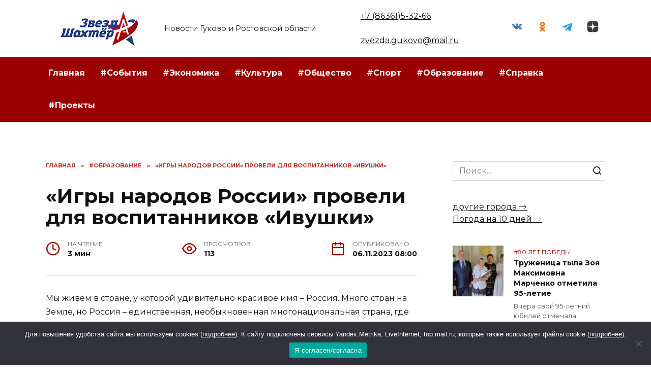

--- FILE ---
content_type: text/html; charset=UTF-8
request_url: https://zvezdagukovo.ru/igry-narodov-rossii-proveli-dlya-vospitannikov-ivushki/
body_size: 22792
content:
<!doctype html>
<html lang="ru-RU" prefix="og: https://ogp.me/ns#">
<head>
	<meta charset="UTF-8">
	<meta name="viewport" content="width=device-width, initial-scale=1">

	
<!-- SEO от Rank Math - https://rankmath.com/ -->
<title>«Игры народов России» провели для воспитанников «Ивушки» - Звезда Гуково</title>
<meta name="description" content="Мы живем в стране, у которой удивительно красивое имя – Россия. Много стран на Земле, но Россия – единственная, необыкновенная многонациональная страна, где"/>
<meta name="robots" content="follow, index, max-snippet:-1, max-video-preview:-1, max-image-preview:large"/>
<link rel="canonical" href="https://zvezdagukovo.ru/igry-narodov-rossii-proveli-dlya-vospitannikov-ivushki/" />
<meta property="og:locale" content="ru_RU" />
<meta property="og:type" content="article" />
<meta property="og:title" content="«Игры народов России» провели для воспитанников «Ивушки» - Звезда Гуково" />
<meta property="og:description" content="Мы живем в стране, у которой удивительно красивое имя – Россия. Много стран на Земле, но Россия – единственная, необыкновенная многонациональная страна, где" />
<meta property="og:url" content="https://zvezdagukovo.ru/igry-narodov-rossii-proveli-dlya-vospitannikov-ivushki/" />
<meta property="og:site_name" content="Звезда Гуково" />
<meta property="article:tag" content="#Гуково" />
<meta property="article:tag" content="#День народного единства" />
<meta property="article:tag" content="#ивушка" />
<meta property="article:tag" content="#новости Гуково" />
<meta property="article:tag" content="#новости Ростовская область" />
<meta property="article:tag" content="#Ростовская область" />
<meta property="article:section" content="#Образование" />
<meta property="og:image" content="https://zvezdagukovo.ru/wp-content/uploads/2023/11/1.jpg" />
<meta property="og:image:secure_url" content="https://zvezdagukovo.ru/wp-content/uploads/2023/11/1.jpg" />
<meta property="og:image:width" content="1024" />
<meta property="og:image:height" content="590" />
<meta property="og:image:alt" content="«Игры народов России» провели для воспитанников «Ивушки»" />
<meta property="og:image:type" content="image/jpeg" />
<meta property="article:published_time" content="2023-11-06T08:00:00+03:00" />
<meta name="twitter:card" content="summary_large_image" />
<meta name="twitter:title" content="«Игры народов России» провели для воспитанников «Ивушки» - Звезда Гуково" />
<meta name="twitter:description" content="Мы живем в стране, у которой удивительно красивое имя – Россия. Много стран на Земле, но Россия – единственная, необыкновенная многонациональная страна, где" />
<meta name="twitter:site" content="@admin" />
<meta name="twitter:creator" content="@admin" />
<meta name="twitter:image" content="https://zvezdagukovo.ru/wp-content/uploads/2023/11/1.jpg" />
<meta name="twitter:label1" content="Автор" />
<meta name="twitter:data1" content="Лилия Никитина" />
<meta name="twitter:label2" content="Время чтения" />
<meta name="twitter:data2" content="Меньше минуты" />
<script type="application/ld+json" class="rank-math-schema">{"@context":"https://schema.org","@graph":[{"@type":["Person","Organization"],"@id":"https://zvezdagukovo.ru/#person","name":"\u0417\u0432\u0435\u0437\u0434\u0430 \u0413\u0443\u043a\u043e\u0432\u043e","sameAs":["https://twitter.com/admin"]},{"@type":"WebSite","@id":"https://zvezdagukovo.ru/#website","url":"https://zvezdagukovo.ru","name":"\u0417\u0432\u0435\u0437\u0434\u0430 \u0413\u0443\u043a\u043e\u0432\u043e","publisher":{"@id":"https://zvezdagukovo.ru/#person"},"inLanguage":"ru-RU"},{"@type":"ImageObject","@id":"https://zvezdagukovo.ru/wp-content/uploads/2023/11/1.jpg","url":"https://zvezdagukovo.ru/wp-content/uploads/2023/11/1.jpg","width":"1024","height":"590","inLanguage":"ru-RU"},{"@type":"WebPage","@id":"https://zvezdagukovo.ru/igry-narodov-rossii-proveli-dlya-vospitannikov-ivushki/#webpage","url":"https://zvezdagukovo.ru/igry-narodov-rossii-proveli-dlya-vospitannikov-ivushki/","name":"\u00ab\u0418\u0433\u0440\u044b \u043d\u0430\u0440\u043e\u0434\u043e\u0432 \u0420\u043e\u0441\u0441\u0438\u0438\u00bb \u043f\u0440\u043e\u0432\u0435\u043b\u0438 \u0434\u043b\u044f \u0432\u043e\u0441\u043f\u0438\u0442\u0430\u043d\u043d\u0438\u043a\u043e\u0432 \u00ab\u0418\u0432\u0443\u0448\u043a\u0438\u00bb - \u0417\u0432\u0435\u0437\u0434\u0430 \u0413\u0443\u043a\u043e\u0432\u043e","datePublished":"2023-11-06T08:00:00+03:00","dateModified":"2023-11-06T08:00:00+03:00","isPartOf":{"@id":"https://zvezdagukovo.ru/#website"},"primaryImageOfPage":{"@id":"https://zvezdagukovo.ru/wp-content/uploads/2023/11/1.jpg"},"inLanguage":"ru-RU"},{"@type":"Person","@id":"https://zvezdagukovo.ru/author/liliya/","name":"\u041b\u0438\u043b\u0438\u044f \u041d\u0438\u043a\u0438\u0442\u0438\u043d\u0430","url":"https://zvezdagukovo.ru/author/liliya/","image":{"@type":"ImageObject","@id":"https://secure.gravatar.com/avatar/5173342713f631225cc21bfb57623729?s=96&amp;d=mm&amp;r=g","url":"https://secure.gravatar.com/avatar/5173342713f631225cc21bfb57623729?s=96&amp;d=mm&amp;r=g","caption":"\u041b\u0438\u043b\u0438\u044f \u041d\u0438\u043a\u0438\u0442\u0438\u043d\u0430","inLanguage":"ru-RU"}},{"@type":"BlogPosting","headline":"\u00ab\u0418\u0433\u0440\u044b \u043d\u0430\u0440\u043e\u0434\u043e\u0432 \u0420\u043e\u0441\u0441\u0438\u0438\u00bb \u043f\u0440\u043e\u0432\u0435\u043b\u0438 \u0434\u043b\u044f \u0432\u043e\u0441\u043f\u0438\u0442\u0430\u043d\u043d\u0438\u043a\u043e\u0432 \u00ab\u0418\u0432\u0443\u0448\u043a\u0438\u00bb - \u0417\u0432\u0435\u0437\u0434\u0430 \u0413\u0443\u043a\u043e\u0432\u043e","datePublished":"2023-11-06T08:00:00+03:00","dateModified":"2023-11-06T08:00:00+03:00","articleSection":"#\u041e\u0431\u0440\u0430\u0437\u043e\u0432\u0430\u043d\u0438\u0435","author":{"@id":"https://zvezdagukovo.ru/author/liliya/","name":"\u041b\u0438\u043b\u0438\u044f \u041d\u0438\u043a\u0438\u0442\u0438\u043d\u0430"},"publisher":{"@id":"https://zvezdagukovo.ru/#person"},"description":"\u041c\u044b \u0436\u0438\u0432\u0435\u043c \u0432 \u0441\u0442\u0440\u0430\u043d\u0435, \u0443 \u043a\u043e\u0442\u043e\u0440\u043e\u0439 \u0443\u0434\u0438\u0432\u0438\u0442\u0435\u043b\u044c\u043d\u043e \u043a\u0440\u0430\u0441\u0438\u0432\u043e\u0435 \u0438\u043c\u044f \u2013 \u0420\u043e\u0441\u0441\u0438\u044f. \u041c\u043d\u043e\u0433\u043e \u0441\u0442\u0440\u0430\u043d \u043d\u0430 \u0417\u0435\u043c\u043b\u0435, \u043d\u043e \u0420\u043e\u0441\u0441\u0438\u044f \u2013 \u0435\u0434\u0438\u043d\u0441\u0442\u0432\u0435\u043d\u043d\u0430\u044f, \u043d\u0435\u043e\u0431\u044b\u043a\u043d\u043e\u0432\u0435\u043d\u043d\u0430\u044f \u043c\u043d\u043e\u0433\u043e\u043d\u0430\u0446\u0438\u043e\u043d\u0430\u043b\u044c\u043d\u0430\u044f \u0441\u0442\u0440\u0430\u043d\u0430, \u0433\u0434\u0435","name":"\u00ab\u0418\u0433\u0440\u044b \u043d\u0430\u0440\u043e\u0434\u043e\u0432 \u0420\u043e\u0441\u0441\u0438\u0438\u00bb \u043f\u0440\u043e\u0432\u0435\u043b\u0438 \u0434\u043b\u044f \u0432\u043e\u0441\u043f\u0438\u0442\u0430\u043d\u043d\u0438\u043a\u043e\u0432 \u00ab\u0418\u0432\u0443\u0448\u043a\u0438\u00bb - \u0417\u0432\u0435\u0437\u0434\u0430 \u0413\u0443\u043a\u043e\u0432\u043e","@id":"https://zvezdagukovo.ru/igry-narodov-rossii-proveli-dlya-vospitannikov-ivushki/#richSnippet","isPartOf":{"@id":"https://zvezdagukovo.ru/igry-narodov-rossii-proveli-dlya-vospitannikov-ivushki/#webpage"},"image":{"@id":"https://zvezdagukovo.ru/wp-content/uploads/2023/11/1.jpg"},"inLanguage":"ru-RU","mainEntityOfPage":{"@id":"https://zvezdagukovo.ru/igry-narodov-rossii-proveli-dlya-vospitannikov-ivushki/#webpage"}}]}</script>
<!-- /Rank Math WordPress SEO плагин -->

<link rel='dns-prefetch' href='//fonts.googleapis.com' />
<link rel="alternate" type="application/rss+xml" title="Звезда Гуково &raquo; Лента комментариев к &laquo;«Игры народов России» провели для воспитанников «Ивушки»&raquo;" href="https://zvezdagukovo.ru/igry-narodov-rossii-proveli-dlya-vospitannikov-ivushki/feed/" />
<script type="text/javascript">
/* <![CDATA[ */
window._wpemojiSettings = {"baseUrl":"https:\/\/s.w.org\/images\/core\/emoji\/15.0.3\/72x72\/","ext":".png","svgUrl":"https:\/\/s.w.org\/images\/core\/emoji\/15.0.3\/svg\/","svgExt":".svg","source":{"concatemoji":"https:\/\/zvezdagukovo.ru\/wp-includes\/js\/wp-emoji-release.min.js?ver=6.6.4"}};
/*! This file is auto-generated */
!function(i,n){var o,s,e;function c(e){try{var t={supportTests:e,timestamp:(new Date).valueOf()};sessionStorage.setItem(o,JSON.stringify(t))}catch(e){}}function p(e,t,n){e.clearRect(0,0,e.canvas.width,e.canvas.height),e.fillText(t,0,0);var t=new Uint32Array(e.getImageData(0,0,e.canvas.width,e.canvas.height).data),r=(e.clearRect(0,0,e.canvas.width,e.canvas.height),e.fillText(n,0,0),new Uint32Array(e.getImageData(0,0,e.canvas.width,e.canvas.height).data));return t.every(function(e,t){return e===r[t]})}function u(e,t,n){switch(t){case"flag":return n(e,"\ud83c\udff3\ufe0f\u200d\u26a7\ufe0f","\ud83c\udff3\ufe0f\u200b\u26a7\ufe0f")?!1:!n(e,"\ud83c\uddfa\ud83c\uddf3","\ud83c\uddfa\u200b\ud83c\uddf3")&&!n(e,"\ud83c\udff4\udb40\udc67\udb40\udc62\udb40\udc65\udb40\udc6e\udb40\udc67\udb40\udc7f","\ud83c\udff4\u200b\udb40\udc67\u200b\udb40\udc62\u200b\udb40\udc65\u200b\udb40\udc6e\u200b\udb40\udc67\u200b\udb40\udc7f");case"emoji":return!n(e,"\ud83d\udc26\u200d\u2b1b","\ud83d\udc26\u200b\u2b1b")}return!1}function f(e,t,n){var r="undefined"!=typeof WorkerGlobalScope&&self instanceof WorkerGlobalScope?new OffscreenCanvas(300,150):i.createElement("canvas"),a=r.getContext("2d",{willReadFrequently:!0}),o=(a.textBaseline="top",a.font="600 32px Arial",{});return e.forEach(function(e){o[e]=t(a,e,n)}),o}function t(e){var t=i.createElement("script");t.src=e,t.defer=!0,i.head.appendChild(t)}"undefined"!=typeof Promise&&(o="wpEmojiSettingsSupports",s=["flag","emoji"],n.supports={everything:!0,everythingExceptFlag:!0},e=new Promise(function(e){i.addEventListener("DOMContentLoaded",e,{once:!0})}),new Promise(function(t){var n=function(){try{var e=JSON.parse(sessionStorage.getItem(o));if("object"==typeof e&&"number"==typeof e.timestamp&&(new Date).valueOf()<e.timestamp+604800&&"object"==typeof e.supportTests)return e.supportTests}catch(e){}return null}();if(!n){if("undefined"!=typeof Worker&&"undefined"!=typeof OffscreenCanvas&&"undefined"!=typeof URL&&URL.createObjectURL&&"undefined"!=typeof Blob)try{var e="postMessage("+f.toString()+"("+[JSON.stringify(s),u.toString(),p.toString()].join(",")+"));",r=new Blob([e],{type:"text/javascript"}),a=new Worker(URL.createObjectURL(r),{name:"wpTestEmojiSupports"});return void(a.onmessage=function(e){c(n=e.data),a.terminate(),t(n)})}catch(e){}c(n=f(s,u,p))}t(n)}).then(function(e){for(var t in e)n.supports[t]=e[t],n.supports.everything=n.supports.everything&&n.supports[t],"flag"!==t&&(n.supports.everythingExceptFlag=n.supports.everythingExceptFlag&&n.supports[t]);n.supports.everythingExceptFlag=n.supports.everythingExceptFlag&&!n.supports.flag,n.DOMReady=!1,n.readyCallback=function(){n.DOMReady=!0}}).then(function(){return e}).then(function(){var e;n.supports.everything||(n.readyCallback(),(e=n.source||{}).concatemoji?t(e.concatemoji):e.wpemoji&&e.twemoji&&(t(e.twemoji),t(e.wpemoji)))}))}((window,document),window._wpemojiSettings);
/* ]]> */
</script>
<style id='wp-emoji-styles-inline-css' type='text/css'>

	img.wp-smiley, img.emoji {
		display: inline !important;
		border: none !important;
		box-shadow: none !important;
		height: 1em !important;
		width: 1em !important;
		margin: 0 0.07em !important;
		vertical-align: -0.1em !important;
		background: none !important;
		padding: 0 !important;
	}
</style>
<link rel='stylesheet' id='wp-block-library-css' href='https://zvezdagukovo.ru/wp-includes/css/dist/block-library/style.min.css?ver=6.6.4'  media='all' />
<style id='wp-block-library-theme-inline-css' type='text/css'>
.wp-block-audio :where(figcaption){color:#555;font-size:13px;text-align:center}.is-dark-theme .wp-block-audio :where(figcaption){color:#ffffffa6}.wp-block-audio{margin:0 0 1em}.wp-block-code{border:1px solid #ccc;border-radius:4px;font-family:Menlo,Consolas,monaco,monospace;padding:.8em 1em}.wp-block-embed :where(figcaption){color:#555;font-size:13px;text-align:center}.is-dark-theme .wp-block-embed :where(figcaption){color:#ffffffa6}.wp-block-embed{margin:0 0 1em}.blocks-gallery-caption{color:#555;font-size:13px;text-align:center}.is-dark-theme .blocks-gallery-caption{color:#ffffffa6}:root :where(.wp-block-image figcaption){color:#555;font-size:13px;text-align:center}.is-dark-theme :root :where(.wp-block-image figcaption){color:#ffffffa6}.wp-block-image{margin:0 0 1em}.wp-block-pullquote{border-bottom:4px solid;border-top:4px solid;color:currentColor;margin-bottom:1.75em}.wp-block-pullquote cite,.wp-block-pullquote footer,.wp-block-pullquote__citation{color:currentColor;font-size:.8125em;font-style:normal;text-transform:uppercase}.wp-block-quote{border-left:.25em solid;margin:0 0 1.75em;padding-left:1em}.wp-block-quote cite,.wp-block-quote footer{color:currentColor;font-size:.8125em;font-style:normal;position:relative}.wp-block-quote.has-text-align-right{border-left:none;border-right:.25em solid;padding-left:0;padding-right:1em}.wp-block-quote.has-text-align-center{border:none;padding-left:0}.wp-block-quote.is-large,.wp-block-quote.is-style-large,.wp-block-quote.is-style-plain{border:none}.wp-block-search .wp-block-search__label{font-weight:700}.wp-block-search__button{border:1px solid #ccc;padding:.375em .625em}:where(.wp-block-group.has-background){padding:1.25em 2.375em}.wp-block-separator.has-css-opacity{opacity:.4}.wp-block-separator{border:none;border-bottom:2px solid;margin-left:auto;margin-right:auto}.wp-block-separator.has-alpha-channel-opacity{opacity:1}.wp-block-separator:not(.is-style-wide):not(.is-style-dots){width:100px}.wp-block-separator.has-background:not(.is-style-dots){border-bottom:none;height:1px}.wp-block-separator.has-background:not(.is-style-wide):not(.is-style-dots){height:2px}.wp-block-table{margin:0 0 1em}.wp-block-table td,.wp-block-table th{word-break:normal}.wp-block-table :where(figcaption){color:#555;font-size:13px;text-align:center}.is-dark-theme .wp-block-table :where(figcaption){color:#ffffffa6}.wp-block-video :where(figcaption){color:#555;font-size:13px;text-align:center}.is-dark-theme .wp-block-video :where(figcaption){color:#ffffffa6}.wp-block-video{margin:0 0 1em}:root :where(.wp-block-template-part.has-background){margin-bottom:0;margin-top:0;padding:1.25em 2.375em}
</style>
<style id='rank-math-toc-block-style-inline-css' type='text/css'>
.wp-block-rank-math-toc-block nav ol{counter-reset:item}.wp-block-rank-math-toc-block nav ol li{display:block}.wp-block-rank-math-toc-block nav ol li:before{content:counters(item, ".") ". ";counter-increment:item}

</style>
<style id='classic-theme-styles-inline-css' type='text/css'>
/*! This file is auto-generated */
.wp-block-button__link{color:#fff;background-color:#32373c;border-radius:9999px;box-shadow:none;text-decoration:none;padding:calc(.667em + 2px) calc(1.333em + 2px);font-size:1.125em}.wp-block-file__button{background:#32373c;color:#fff;text-decoration:none}
</style>
<style id='global-styles-inline-css' type='text/css'>
:root{--wp--preset--aspect-ratio--square: 1;--wp--preset--aspect-ratio--4-3: 4/3;--wp--preset--aspect-ratio--3-4: 3/4;--wp--preset--aspect-ratio--3-2: 3/2;--wp--preset--aspect-ratio--2-3: 2/3;--wp--preset--aspect-ratio--16-9: 16/9;--wp--preset--aspect-ratio--9-16: 9/16;--wp--preset--color--black: #000000;--wp--preset--color--cyan-bluish-gray: #abb8c3;--wp--preset--color--white: #ffffff;--wp--preset--color--pale-pink: #f78da7;--wp--preset--color--vivid-red: #cf2e2e;--wp--preset--color--luminous-vivid-orange: #ff6900;--wp--preset--color--luminous-vivid-amber: #fcb900;--wp--preset--color--light-green-cyan: #7bdcb5;--wp--preset--color--vivid-green-cyan: #00d084;--wp--preset--color--pale-cyan-blue: #8ed1fc;--wp--preset--color--vivid-cyan-blue: #0693e3;--wp--preset--color--vivid-purple: #9b51e0;--wp--preset--gradient--vivid-cyan-blue-to-vivid-purple: linear-gradient(135deg,rgba(6,147,227,1) 0%,rgb(155,81,224) 100%);--wp--preset--gradient--light-green-cyan-to-vivid-green-cyan: linear-gradient(135deg,rgb(122,220,180) 0%,rgb(0,208,130) 100%);--wp--preset--gradient--luminous-vivid-amber-to-luminous-vivid-orange: linear-gradient(135deg,rgba(252,185,0,1) 0%,rgba(255,105,0,1) 100%);--wp--preset--gradient--luminous-vivid-orange-to-vivid-red: linear-gradient(135deg,rgba(255,105,0,1) 0%,rgb(207,46,46) 100%);--wp--preset--gradient--very-light-gray-to-cyan-bluish-gray: linear-gradient(135deg,rgb(238,238,238) 0%,rgb(169,184,195) 100%);--wp--preset--gradient--cool-to-warm-spectrum: linear-gradient(135deg,rgb(74,234,220) 0%,rgb(151,120,209) 20%,rgb(207,42,186) 40%,rgb(238,44,130) 60%,rgb(251,105,98) 80%,rgb(254,248,76) 100%);--wp--preset--gradient--blush-light-purple: linear-gradient(135deg,rgb(255,206,236) 0%,rgb(152,150,240) 100%);--wp--preset--gradient--blush-bordeaux: linear-gradient(135deg,rgb(254,205,165) 0%,rgb(254,45,45) 50%,rgb(107,0,62) 100%);--wp--preset--gradient--luminous-dusk: linear-gradient(135deg,rgb(255,203,112) 0%,rgb(199,81,192) 50%,rgb(65,88,208) 100%);--wp--preset--gradient--pale-ocean: linear-gradient(135deg,rgb(255,245,203) 0%,rgb(182,227,212) 50%,rgb(51,167,181) 100%);--wp--preset--gradient--electric-grass: linear-gradient(135deg,rgb(202,248,128) 0%,rgb(113,206,126) 100%);--wp--preset--gradient--midnight: linear-gradient(135deg,rgb(2,3,129) 0%,rgb(40,116,252) 100%);--wp--preset--font-size--small: 19.5px;--wp--preset--font-size--medium: 20px;--wp--preset--font-size--large: 36.5px;--wp--preset--font-size--x-large: 42px;--wp--preset--font-size--normal: 22px;--wp--preset--font-size--huge: 49.5px;--wp--preset--spacing--20: 0.44rem;--wp--preset--spacing--30: 0.67rem;--wp--preset--spacing--40: 1rem;--wp--preset--spacing--50: 1.5rem;--wp--preset--spacing--60: 2.25rem;--wp--preset--spacing--70: 3.38rem;--wp--preset--spacing--80: 5.06rem;--wp--preset--shadow--natural: 6px 6px 9px rgba(0, 0, 0, 0.2);--wp--preset--shadow--deep: 12px 12px 50px rgba(0, 0, 0, 0.4);--wp--preset--shadow--sharp: 6px 6px 0px rgba(0, 0, 0, 0.2);--wp--preset--shadow--outlined: 6px 6px 0px -3px rgba(255, 255, 255, 1), 6px 6px rgba(0, 0, 0, 1);--wp--preset--shadow--crisp: 6px 6px 0px rgba(0, 0, 0, 1);}:where(.is-layout-flex){gap: 0.5em;}:where(.is-layout-grid){gap: 0.5em;}body .is-layout-flex{display: flex;}.is-layout-flex{flex-wrap: wrap;align-items: center;}.is-layout-flex > :is(*, div){margin: 0;}body .is-layout-grid{display: grid;}.is-layout-grid > :is(*, div){margin: 0;}:where(.wp-block-columns.is-layout-flex){gap: 2em;}:where(.wp-block-columns.is-layout-grid){gap: 2em;}:where(.wp-block-post-template.is-layout-flex){gap: 1.25em;}:where(.wp-block-post-template.is-layout-grid){gap: 1.25em;}.has-black-color{color: var(--wp--preset--color--black) !important;}.has-cyan-bluish-gray-color{color: var(--wp--preset--color--cyan-bluish-gray) !important;}.has-white-color{color: var(--wp--preset--color--white) !important;}.has-pale-pink-color{color: var(--wp--preset--color--pale-pink) !important;}.has-vivid-red-color{color: var(--wp--preset--color--vivid-red) !important;}.has-luminous-vivid-orange-color{color: var(--wp--preset--color--luminous-vivid-orange) !important;}.has-luminous-vivid-amber-color{color: var(--wp--preset--color--luminous-vivid-amber) !important;}.has-light-green-cyan-color{color: var(--wp--preset--color--light-green-cyan) !important;}.has-vivid-green-cyan-color{color: var(--wp--preset--color--vivid-green-cyan) !important;}.has-pale-cyan-blue-color{color: var(--wp--preset--color--pale-cyan-blue) !important;}.has-vivid-cyan-blue-color{color: var(--wp--preset--color--vivid-cyan-blue) !important;}.has-vivid-purple-color{color: var(--wp--preset--color--vivid-purple) !important;}.has-black-background-color{background-color: var(--wp--preset--color--black) !important;}.has-cyan-bluish-gray-background-color{background-color: var(--wp--preset--color--cyan-bluish-gray) !important;}.has-white-background-color{background-color: var(--wp--preset--color--white) !important;}.has-pale-pink-background-color{background-color: var(--wp--preset--color--pale-pink) !important;}.has-vivid-red-background-color{background-color: var(--wp--preset--color--vivid-red) !important;}.has-luminous-vivid-orange-background-color{background-color: var(--wp--preset--color--luminous-vivid-orange) !important;}.has-luminous-vivid-amber-background-color{background-color: var(--wp--preset--color--luminous-vivid-amber) !important;}.has-light-green-cyan-background-color{background-color: var(--wp--preset--color--light-green-cyan) !important;}.has-vivid-green-cyan-background-color{background-color: var(--wp--preset--color--vivid-green-cyan) !important;}.has-pale-cyan-blue-background-color{background-color: var(--wp--preset--color--pale-cyan-blue) !important;}.has-vivid-cyan-blue-background-color{background-color: var(--wp--preset--color--vivid-cyan-blue) !important;}.has-vivid-purple-background-color{background-color: var(--wp--preset--color--vivid-purple) !important;}.has-black-border-color{border-color: var(--wp--preset--color--black) !important;}.has-cyan-bluish-gray-border-color{border-color: var(--wp--preset--color--cyan-bluish-gray) !important;}.has-white-border-color{border-color: var(--wp--preset--color--white) !important;}.has-pale-pink-border-color{border-color: var(--wp--preset--color--pale-pink) !important;}.has-vivid-red-border-color{border-color: var(--wp--preset--color--vivid-red) !important;}.has-luminous-vivid-orange-border-color{border-color: var(--wp--preset--color--luminous-vivid-orange) !important;}.has-luminous-vivid-amber-border-color{border-color: var(--wp--preset--color--luminous-vivid-amber) !important;}.has-light-green-cyan-border-color{border-color: var(--wp--preset--color--light-green-cyan) !important;}.has-vivid-green-cyan-border-color{border-color: var(--wp--preset--color--vivid-green-cyan) !important;}.has-pale-cyan-blue-border-color{border-color: var(--wp--preset--color--pale-cyan-blue) !important;}.has-vivid-cyan-blue-border-color{border-color: var(--wp--preset--color--vivid-cyan-blue) !important;}.has-vivid-purple-border-color{border-color: var(--wp--preset--color--vivid-purple) !important;}.has-vivid-cyan-blue-to-vivid-purple-gradient-background{background: var(--wp--preset--gradient--vivid-cyan-blue-to-vivid-purple) !important;}.has-light-green-cyan-to-vivid-green-cyan-gradient-background{background: var(--wp--preset--gradient--light-green-cyan-to-vivid-green-cyan) !important;}.has-luminous-vivid-amber-to-luminous-vivid-orange-gradient-background{background: var(--wp--preset--gradient--luminous-vivid-amber-to-luminous-vivid-orange) !important;}.has-luminous-vivid-orange-to-vivid-red-gradient-background{background: var(--wp--preset--gradient--luminous-vivid-orange-to-vivid-red) !important;}.has-very-light-gray-to-cyan-bluish-gray-gradient-background{background: var(--wp--preset--gradient--very-light-gray-to-cyan-bluish-gray) !important;}.has-cool-to-warm-spectrum-gradient-background{background: var(--wp--preset--gradient--cool-to-warm-spectrum) !important;}.has-blush-light-purple-gradient-background{background: var(--wp--preset--gradient--blush-light-purple) !important;}.has-blush-bordeaux-gradient-background{background: var(--wp--preset--gradient--blush-bordeaux) !important;}.has-luminous-dusk-gradient-background{background: var(--wp--preset--gradient--luminous-dusk) !important;}.has-pale-ocean-gradient-background{background: var(--wp--preset--gradient--pale-ocean) !important;}.has-electric-grass-gradient-background{background: var(--wp--preset--gradient--electric-grass) !important;}.has-midnight-gradient-background{background: var(--wp--preset--gradient--midnight) !important;}.has-small-font-size{font-size: var(--wp--preset--font-size--small) !important;}.has-medium-font-size{font-size: var(--wp--preset--font-size--medium) !important;}.has-large-font-size{font-size: var(--wp--preset--font-size--large) !important;}.has-x-large-font-size{font-size: var(--wp--preset--font-size--x-large) !important;}
:where(.wp-block-post-template.is-layout-flex){gap: 1.25em;}:where(.wp-block-post-template.is-layout-grid){gap: 1.25em;}
:where(.wp-block-columns.is-layout-flex){gap: 2em;}:where(.wp-block-columns.is-layout-grid){gap: 2em;}
:root :where(.wp-block-pullquote){font-size: 1.5em;line-height: 1.6;}
</style>
<link rel='stylesheet' id='cookie-notice-front-css' href='https://zvezdagukovo.ru/wp-content/plugins/cookie-notice/css/front.min.css?ver=2.5.5'  media='all' />
<link rel='stylesheet' id='google-fonts-css' href='https://fonts.googleapis.com/css?family=Montserrat%3A400%2C400i%2C700&#038;subset=cyrillic&#038;display=swap&#038;ver=6.6.4'  media='all' />
<link rel='stylesheet' id='reboot-style-css' href='https://zvezdagukovo.ru/wp-content/themes/reboot/assets/css/style.min.css?ver=1.4.9'  media='all' />
<link rel='stylesheet' id='reboot-style-child-css' href='https://zvezdagukovo.ru/wp-content/themes/reboot_child/style.css?ver=6.6.4'  media='all' />
<script type="text/javascript" id="cookie-notice-front-js-before">
/* <![CDATA[ */
var cnArgs = {"ajaxUrl":"https:\/\/zvezdagukovo.ru\/wp-admin\/admin-ajax.php","nonce":"8e0534f077","hideEffect":"fade","position":"bottom","onScroll":false,"onScrollOffset":100,"onClick":false,"cookieName":"cookie_notice_accepted","cookieTime":2592000,"cookieTimeRejected":2592000,"globalCookie":false,"redirection":false,"cache":true,"revokeCookies":false,"revokeCookiesOpt":"automatic"};
/* ]]> */
</script>
<script type="text/javascript" src="https://zvezdagukovo.ru/wp-content/plugins/cookie-notice/js/front.min.js?ver=2.5.5" id="cookie-notice-front-js"></script>
<script type="text/javascript" src="https://zvezdagukovo.ru/wp-includes/js/jquery/jquery.min.js?ver=3.7.1" id="jquery-core-js"></script>
<script type="text/javascript" src="https://zvezdagukovo.ru/wp-includes/js/jquery/jquery-migrate.min.js?ver=3.4.1" id="jquery-migrate-js"></script>
<link rel="https://api.w.org/" href="https://zvezdagukovo.ru/wp-json/" /><link rel="alternate" title="JSON" type="application/json" href="https://zvezdagukovo.ru/wp-json/wp/v2/posts/108446" /><link rel="EditURI" type="application/rsd+xml" title="RSD" href="https://zvezdagukovo.ru/xmlrpc.php?rsd" />
<meta name="generator" content="WordPress 6.6.4" />
<link rel='shortlink' href='https://zvezdagukovo.ru/?p=108446' />
<link rel="alternate" title="oEmbed (JSON)" type="application/json+oembed" href="https://zvezdagukovo.ru/wp-json/oembed/1.0/embed?url=https%3A%2F%2Fzvezdagukovo.ru%2Figry-narodov-rossii-proveli-dlya-vospitannikov-ivushki%2F" />
<link rel="alternate" title="oEmbed (XML)" type="text/xml+oembed" href="https://zvezdagukovo.ru/wp-json/oembed/1.0/embed?url=https%3A%2F%2Fzvezdagukovo.ru%2Figry-narodov-rossii-proveli-dlya-vospitannikov-ivushki%2F&#038;format=xml" />
<link rel="preload" href="https://zvezdagukovo.ru/wp-content/themes/reboot/assets/fonts/wpshop-core.ttf" as="font" crossorigin><link rel="preload" href="https://zvezdagukovo.ru/wp-content/uploads/2023/11/1.jpg" as="image" crossorigin>
    <style>.scrolltop:before{color:#0b2967}::selection, .card-slider__category, .card-slider-container .swiper-pagination-bullet-active, .post-card--grid .post-card__thumbnail:before, .post-card:not(.post-card--small) .post-card__thumbnail a:before, .post-card:not(.post-card--small) .post-card__category,  .post-box--high .post-box__category span, .post-box--wide .post-box__category span, .page-separator, .pagination .nav-links .page-numbers:not(.dots):not(.current):before, .btn, .btn-primary:hover, .btn-primary:not(:disabled):not(.disabled).active, .btn-primary:not(:disabled):not(.disabled):active, .show>.btn-primary.dropdown-toggle, .comment-respond .form-submit input, .page-links__item{background-color:#9b0000}.entry-image--big .entry-image__body .post-card__category a, .home-text ul:not([class])>li:before, .page-content ul:not([class])>li:before, .taxonomy-description ul:not([class])>li:before, .widget-area .widget_categories ul.menu li a:before, .widget-area .widget_categories ul.menu li span:before, .widget-area .widget_categories>ul li a:before, .widget-area .widget_categories>ul li span:before, .widget-area .widget_nav_menu ul.menu li a:before, .widget-area .widget_nav_menu ul.menu li span:before, .widget-area .widget_nav_menu>ul li a:before, .widget-area .widget_nav_menu>ul li span:before, .page-links .page-numbers:not(.dots):not(.current):before, .page-links .post-page-numbers:not(.dots):not(.current):before, .pagination .nav-links .page-numbers:not(.dots):not(.current):before, .pagination .nav-links .post-page-numbers:not(.dots):not(.current):before, .entry-image--full .entry-image__body .post-card__category a, .entry-image--fullscreen .entry-image__body .post-card__category a, .entry-image--wide .entry-image__body .post-card__category a{background-color:#9b0000}.comment-respond input:focus, select:focus, textarea:focus, .post-card--grid.post-card--thumbnail-no, .post-card--standard:after, .post-card--related.post-card--thumbnail-no:hover, .spoiler-box, .btn-primary, .btn-primary:hover, .btn-primary:not(:disabled):not(.disabled).active, .btn-primary:not(:disabled):not(.disabled):active, .show>.btn-primary.dropdown-toggle, .inp:focus, .entry-tag:focus, .entry-tag:hover, .search-screen .search-form .search-field:focus, .entry-content ul:not([class])>li:before, .text-content ul:not([class])>li:before, .page-content ul:not([class])>li:before, .taxonomy-description ul:not([class])>li:before, .entry-content blockquote,
        .input:focus, input[type=color]:focus, input[type=date]:focus, input[type=datetime-local]:focus, input[type=datetime]:focus, input[type=email]:focus, input[type=month]:focus, input[type=number]:focus, input[type=password]:focus, input[type=range]:focus, input[type=search]:focus, input[type=tel]:focus, input[type=text]:focus, input[type=time]:focus, input[type=url]:focus, input[type=week]:focus, select:focus, textarea:focus{border-color:#9b0000 !important}.post-card--small .post-card__category, .post-card__author:before, .post-card__comments:before, .post-card__date:before, .post-card__like:before, .post-card__views:before, .entry-author:before, .entry-date:before, .entry-time:before, .entry-views:before, .entry-content ol:not([class])>li:before, .text-content ol:not([class])>li:before, .entry-content blockquote:before, .spoiler-box__title:after, .search-icon:hover:before, .search-form .search-submit:hover:before, .star-rating-item.hover,
        .comment-list .bypostauthor>.comment-body .comment-author:after,
        .breadcrumb a, .breadcrumb span,
        .search-screen .search-form .search-submit:before, 
        .star-rating--score-1:not(.hover) .star-rating-item:nth-child(1),
        .star-rating--score-2:not(.hover) .star-rating-item:nth-child(1), .star-rating--score-2:not(.hover) .star-rating-item:nth-child(2),
        .star-rating--score-3:not(.hover) .star-rating-item:nth-child(1), .star-rating--score-3:not(.hover) .star-rating-item:nth-child(2), .star-rating--score-3:not(.hover) .star-rating-item:nth-child(3),
        .star-rating--score-4:not(.hover) .star-rating-item:nth-child(1), .star-rating--score-4:not(.hover) .star-rating-item:nth-child(2), .star-rating--score-4:not(.hover) .star-rating-item:nth-child(3), .star-rating--score-4:not(.hover) .star-rating-item:nth-child(4),
        .star-rating--score-5:not(.hover) .star-rating-item:nth-child(1), .star-rating--score-5:not(.hover) .star-rating-item:nth-child(2), .star-rating--score-5:not(.hover) .star-rating-item:nth-child(3), .star-rating--score-5:not(.hover) .star-rating-item:nth-child(4), .star-rating--score-5:not(.hover) .star-rating-item:nth-child(5){color:#9b0000}a:hover, a:focus, a:active, .spanlink:hover, .entry-content a:not(.wp-block-button__link):hover, .entry-content a:not(.wp-block-button__link):focus, .entry-content a:not(.wp-block-button__link):active, .top-menu ul li>span:hover, .main-navigation ul li a:hover, .main-navigation ul li span:hover, .footer-navigation ul li a:hover, .footer-navigation ul li span:hover, .comment-reply-link:hover, .pseudo-link:hover, .child-categories ul li a:hover{color:#8e8993}.top-menu>ul>li>a:before, .top-menu>ul>li>span:before{background:#8e8993}.child-categories ul li a:hover, .post-box--no-thumb a:hover{border-color:#8e8993}.post-box--card:hover{box-shadow: inset 0 0 0 1px #8e8993}.post-box--card:hover{-webkit-box-shadow: inset 0 0 0 1px #8e8993}.main-navigation, .footer-navigation, .footer-navigation .removed-link, .main-navigation .removed-link, .main-navigation ul li>a, .footer-navigation ul li>a{color:#ffffff}.main-navigation, .main-navigation ul li .sub-menu li, .main-navigation ul li.menu-item-has-children:before, .footer-navigation, .footer-navigation ul li .sub-menu li, .footer-navigation ul li.menu-item-has-children:before{background-color:#9b0000}</style>
<link rel="icon" href="https://zvezdagukovo.ru/wp-content/uploads/2024/05/zvezda-shahfftjora-2.jpg" sizes="32x32" />
<link rel="icon" href="https://zvezdagukovo.ru/wp-content/uploads/2024/05/zvezda-shahfftjora-2.jpg" sizes="192x192" />
<link rel="apple-touch-icon" href="https://zvezdagukovo.ru/wp-content/uploads/2024/05/zvezda-shahfftjora-2.jpg" />
<meta name="msapplication-TileImage" content="https://zvezdagukovo.ru/wp-content/uploads/2024/05/zvezda-shahfftjora-2.jpg" />
    <meta name="yandex-verification" content="23a02c76b3d6df86" />
<meta name="google-site-verification" content="KVsW5UgbV_lEMKpHB_mTfDBntgpE6nD_JNw9KhbX8sE" />

<!--LiveInternet counter--><script>
new Image().src = "https://counter.yadro.ru/hit?r"+
escape(document.referrer)+((typeof(screen)=="undefined")?"":
";s"+screen.width+"*"+screen.height+"*"+(screen.colorDepth?
screen.colorDepth:screen.pixelDepth))+";u"+escape(document.URL)+
";h"+escape(document.title.substring(0,150))+
";"+Math.random();</script><!--/LiveInternet-->

<!--В <head> сайта один раз добавьте код загрузчика-->
<script>window.yaContextCb = window.yaContextCb || []</script>
<script src="https://yandex.ru/ads/system/context.js" async></script>

<meta name="zen-verification" content="nOxWO4LNCqr9IFXPGlZfDOlhD5bk07n4SdiqE1W1UuvUgkvAUUhRZiOcyqUMes2y" /></head>

<body class="post-template-default single single-post postid-108446 single-format-standard wp-embed-responsive cookies-not-set sidebar-right">



<div id="page" class="site">
    <a class="skip-link screen-reader-text" href="#content">Перейти к содержанию</a>

    <div class="search-screen-overlay js-search-screen-overlay"></div>
    <div class="search-screen js-search-screen">
        
<form role="search" method="get" class="search-form" action="https://zvezdagukovo.ru/">
    <label>
        <span class="screen-reader-text">Search for:</span>
        <input type="search" class="search-field" placeholder="Поиск…" value="" name="s">
    </label>
    <button type="submit" class="search-submit"></button>
</form>    </div>

    

<header id="masthead" class="site-header full" itemscope itemtype="http://schema.org/WPHeader">
    <div class="site-header-inner fixed">

        <div class="humburger js-humburger"><span></span><span></span><span></span></div>

        
<div class="site-branding">

    <div class="site-logotype"><a href="https://zvezdagukovo.ru/"><img src="https://zvezdagukovo.ru/wp-content/uploads/2024/05/zvezda-shahtjora-2.jpg" width="212" height="67" alt="Звезда Гуково"></a></div><div class="site-branding__body"><p class="site-description">Новости Гуково и Ростовской области</p></div></div><!-- .site-branding -->                <div class="header-html-1">
                    <a class="site-description-tel" href="tel:+78636153266"> +7 (86361)5-32-66 </a></br>

</br>
<a class="site-description-tel" href="mailto:zvezda.gukovo@mail.ru ">zvezda.gukovo@mail.ru</a>                </div>
            
<div class="social-links">
    <div class="social-buttons social-buttons--square social-buttons--circle">

    <span class="social-button social-button--vkontakte js-link" data-href="aHR0cHM6Ly92ay5jb20vcHVibGljMTc3MDI2Mzky" data-target="_blank"></span><span class="social-button social-button--odnoklassniki js-link" data-href="aHR0cHM6Ly9vay5ydS9nYXpldGF6dg==" data-target="_blank"></span><span class="social-button social-button--telegram js-link" data-href="aHR0cHM6Ly90Lm1lL3p2ZXpkYV9ndWtvdm8=" data-target="_blank"></span><span class="social-button social-button--yandexzen js-link" data-href="aHR0cHM6Ly9kemVuLnJ1L3p2ZXpkYWd1a292by5ydQ==" data-target="_blank"></span>
    </div>
</div>


    </div>
</header><!-- #masthead -->


    
    
    <nav id="site-navigation" class="main-navigation full" itemscope itemtype="http://schema.org/SiteNavigationElement">
        <div class="main-navigation-inner fixed">
            <div class="menu-menyu-pod-shapkoj-container"><ul id="header_menu" class="menu"><li id="menu-item-120857" class="menu-item menu-item-type-custom menu-item-object-custom menu-item-home menu-item-120857"><a href="https://zvezdagukovo.ru">Главная</a></li>
<li id="menu-item-120832" class="menu-item menu-item-type-taxonomy menu-item-object-category menu-item-120832"><a href="https://zvezdagukovo.ru/category/sobytiya/">#События</a></li>
<li id="menu-item-120833" class="menu-item menu-item-type-taxonomy menu-item-object-category menu-item-120833"><a href="https://zvezdagukovo.ru/category/ekonomika/">#Экономика</a></li>
<li id="menu-item-120834" class="menu-item menu-item-type-taxonomy menu-item-object-category menu-item-120834"><a href="https://zvezdagukovo.ru/category/kultura/">#Культура</a></li>
<li id="menu-item-121077" class="menu-item menu-item-type-taxonomy menu-item-object-category menu-item-121077"><a href="https://zvezdagukovo.ru/category/obshhestvo/">#Общество</a></li>
<li id="menu-item-120835" class="menu-item menu-item-type-taxonomy menu-item-object-category menu-item-120835"><a href="https://zvezdagukovo.ru/category/sport/">#Спорт</a></li>
<li id="menu-item-120839" class="menu-item menu-item-type-taxonomy menu-item-object-category current-post-ancestor current-menu-parent current-post-parent menu-item-120839"><a href="https://zvezdagukovo.ru/category/obrazovanie/">#Образование</a></li>
<li id="menu-item-121127" class="menu-item menu-item-type-taxonomy menu-item-object-category menu-item-121127"><a href="https://zvezdagukovo.ru/category/cpravka/">#Справка</a></li>
<li id="menu-item-121082" class="menu-item menu-item-type-taxonomy menu-item-object-category menu-item-121082"><a href="https://zvezdagukovo.ru/category/nacproekty-2/">#Проекты</a></li>
</ul></div>        </div>
    </nav><!-- #site-navigation -->

    

    <div class="mobile-menu-placeholder js-mobile-menu-placeholder"></div>
    
	
    <div id="content" class="site-content fixed">

        <div class="b-r b-r--before_site_content"><!--AdFox START-->
<!--yandex_namegov-->
<!--Площадка: Сайт / Главная / В рубриках-->
<!--Категория: <не задана>-->
<!--Баннер: <не задана>-->
<!--Тип баннера: Баннер в рубриках на главной-->
<div id="adfox_17223429216678460"></div>
<script>
    window.yaContextCb.push(()=>{
        Ya.adfoxCode.create({
            ownerId: 398108,
            containerId: 'adfox_17223429216678460',
            params: {
                p1: 'cskhe',
                p2: 'hmmv',
                pfc: 'fbrla',
                pfb: 'nzcal'
            }
        })
    })
</script>
</div>
        <div class="site-content-inner">
    
        
        <div id="primary" class="content-area" itemscope itemtype="http://schema.org/Article">
            <main id="main" class="site-main article-card">

                
<article id="post-108446" class="article-post post-108446 post type-post status-publish format-standard has-post-thumbnail  category-obrazovanie tag-gukovo-2 tag-den-narodnogo-edinstva-2 tag-ivushka tag-novosti-gukovo-2 tag-novosti-rostovskaya-oblast-2 tag-rostovskaya-oblast-2">

    
        <div class="breadcrumb" itemscope itemtype="http://schema.org/BreadcrumbList"><span class="breadcrumb-item" itemprop="itemListElement" itemscope itemtype="http://schema.org/ListItem"><a href="https://zvezdagukovo.ru/" itemprop="item"><span itemprop="name">Главная</span></a><meta itemprop="position" content="0"></span> <span class="breadcrumb-separator">»</span> <span class="breadcrumb-item" itemprop="itemListElement" itemscope itemtype="http://schema.org/ListItem"><a href="https://zvezdagukovo.ru/category/obrazovanie/" itemprop="item"><span itemprop="name">#Образование</span></a><meta itemprop="position" content="1"></span> <span class="breadcrumb-separator">»</span> <span class="breadcrumb-item breadcrumb_last" itemprop="itemListElement" itemscope itemtype="http://schema.org/ListItem"><span itemprop="name">«Игры народов России» провели для воспитанников «Ивушки»</span><meta itemprop="position" content="2"></span></div>
                                <h1 class="entry-title" itemprop="headline">«Игры народов России» провели для воспитанников «Ивушки»</h1>
                    
        
          <figcaption class="wp-caption-text" style="margin-bottom: 20px;"></figcaption>
    
            <div class="entry-meta">
                        <span class="entry-time"><span class="entry-label">На чтение</span> 3 мин</span>            <span class="entry-views"><span class="entry-label">Просмотров</span> <span class="js-views-count" data-post_id="108446">112</span></span>                 <span class="entry-date"><span class="entry-label">Опубликовано</span> <time itemprop="datePublished" datetime="2023-11-06 08:00:00">06.11.2023 08:00</time></span>
                    </div>
    
    
    <div class="entry-content" itemprop="articleBody">
        <div class="b-r b-r--before_content"><!--AdFox START-->
<!--yandex_namegov-->
<!--Площадка: Сайт / Публикация / В низу-->
<!--Категория: <не задана>-->
<!--Баннер: <не задана>-->
<!--Тип баннера: Баннер в публикации-->
<div id="adfox_1722342859519460"></div>
<script>
    window.yaContextCb.push(()=>{
        Ya.adfoxCode.create({
            ownerId: 398108,
            containerId: 'adfox_1722342859519460',
            params: {
                p1: 'cskih',
                p2: 'hmmy',
                pfc: 'fbrla',
                pfb: 'nzcao'
            }
        })
    })
</script>
</div>
<p>Мы живем в стране, у которой удивительно красивое имя – Россия. Много стран на Земле, но Россия – единственная, необыкновенная многонациональная страна, где дружно живут люди разных национальностей с общей историей и праздниками. Одним из таких новых и одновременно старых является День народного единства –это день соединения прошлого, настоящего и будущего, который призывает людей не только вспомнить важнейшее исторические события, но и напомнить гражданам многонациональная страна, важность сплочения, ведь только вместе, двигаясь в одном направлении, можно справиться с трудностями и преодолеть препятствия на пути развития и процветания России.</p><div class="entry-image post-card post-card__thumbnail"><img width="870" height="400" src="https://zvezdagukovo.ru/wp-content/uploads/2023/11/1-870x400.jpg" class="attachment-reboot_standard size-reboot_standard wp-post-image" alt="" itemprop="image" decoding="async" fetchpriority="high" /><span class="post-card__category"><a href="https://zvezdagukovo.ru/category/obrazovanie/" itemprop="articleSection">#Образование</a></span></div>



<p></p>



<figure class="wp-block-gallery has-nested-images columns-default is-cropped wp-block-gallery-1 is-layout-flex wp-block-gallery-is-layout-flex">
<figure class="wp-block-image size-large"><img decoding="async" data-id="108447" src="https://zvezdagukovo.ru/wp-content/uploads/2023/11/3-1024x625.jpg" alt="" class="wp-image-108447"/></figure>



<figure class="wp-block-image size-large"><img decoding="async" data-id="108448" src="https://zvezdagukovo.ru/wp-content/uploads/2023/11/5-1024x556.jpg" alt="" class="wp-image-108448"/></figure>
</figure>



<p></p>



<p>В преддверии праздника, в детском саду «Ивушка» прошло спортивное мероприятие «Игры народов России» для воспитанников старших групп «Фантазеры» и «Цыплята», с целью знакомства с праздником &#8212; «День народного единства»: расширение представлений детей о разнообразии народных традиций и обычаев в России, воспитание любви к Родине, доброжелательного отношения друг к другу через народные подвижные игры.</p>



<p>К празднику готовились не только дети, но и их родители, которые кропотливо изучали особенности одежды народов нашей Родины, чтобы создать свой неповторимый праздничный наряд для ребенка с элементами народного костюма.</p>



<p></p>



<figure class="wp-block-gallery has-nested-images columns-default is-cropped wp-block-gallery-2 is-layout-flex wp-block-gallery-is-layout-flex">
<figure class="wp-block-image size-large"><img decoding="async" data-id="108449" src="https://zvezdagukovo.ru/wp-content/uploads/2023/11/7-1024x585.jpg" alt="" class="wp-image-108449"/></figure>



<figure class="wp-block-image size-large"><img decoding="async" data-id="108450" src="https://zvezdagukovo.ru/wp-content/uploads/2023/11/8-1024x572.jpg" alt="" class="wp-image-108450"/></figure>
</figure>



<p></p>



<p>На празднике веселый русский скоморох встретил воспитанников и пригласил в увлекательное путешествие по стране, чтобы узнать больше об играх народов, населяющее нашу Родину.</p>



<p>Первая остановка путешествия &nbsp;– Ханты-Мансийский край, край бескрайней тундры и оленей, где можно почувствовать себя настоящим оленеводом в игре «Олени и оленеводы» и проявить ловкость при ловле быстрых и игривых оленей.</p>



<p>Следующая остановка в пути – Татарстан, где степь и ветер являются друзьями и где ребята играли в шутливую игру «Тюбетейка».</p>



<p>А в Республики Калмыкия народная игра «Загони овец в кошару» позволила детям&nbsp; проверить себя на ловкость, смекалку, сообразительность.</p>



<p>Остановка на севере страны позволила поиграть в игру народов Севера «Рыбалка» и продемонстрировать свое умение действовать в команде, с юмором и задором.</p>



<p>А объединил ребят в завершении праздника русский хоровод «Дружат дети всей земли», ведь, если мы вместе друг с другом, рука об руку идем по жизни дружно, то и сила, могущество нашей страны будет приумножаться.</p>



<p>&nbsp;Сила России в единстве всех наций и национальностей, и поэтому задача нас, взрослых, заложить основы дружеских отношений в сердца наших детей с ранних лет.</p>



<p><em>Педагоги детского сада «Ивушка»: И.М. Разумная, С.А. Сидельская, Е.С. Лень, Н. Г. Заика</em></p>
<!-- toc empty --></p>    </div><!-- .entry-content -->

</article>




<div class="entry-tags"><a href="https://zvezdagukovo.ru/tag/gukovo-2/" class="entry-tag">#Гуково</a> <a href="https://zvezdagukovo.ru/tag/den-narodnogo-edinstva-2/" class="entry-tag">#День народного единства</a> <a href="https://zvezdagukovo.ru/tag/ivushka/" class="entry-tag">#ивушка</a> <a href="https://zvezdagukovo.ru/tag/novosti-gukovo-2/" class="entry-tag">#новости Гуково</a> <a href="https://zvezdagukovo.ru/tag/novosti-rostovskaya-oblast-2/" class="entry-tag">#новости Ростовская область</a> <a href="https://zvezdagukovo.ru/tag/rostovskaya-oblast-2/" class="entry-tag">#Ростовская область</a> </div>



    <div class="entry-social">
		
        		<div class="social-buttons"><span class="social-button social-button--vkontakte" data-social="vkontakte" data-image="https://zvezdagukovo.ru/wp-content/uploads/2023/11/1-150x150.jpg"></span><span class="social-button social-button--telegram" data-social="telegram"></span><span class="social-button social-button--odnoklassniki" data-social="odnoklassniki"></span><span class="social-button social-button--whatsapp" data-social="whatsapp"></span></div>            </div>




<!--noindex-->
<div class="author-box">
    <div class="author-info">
        <div class="author-box__ava">
            <img alt='' src='https://secure.gravatar.com/avatar/5173342713f631225cc21bfb57623729?s=70&#038;d=mm&#038;r=g' srcset='https://secure.gravatar.com/avatar/5173342713f631225cc21bfb57623729?s=140&#038;d=mm&#038;r=g 2x' class='avatar avatar-70 photo' height='70' width='70' decoding='async'/>        </div>

        <div class="author-box__body">
            <div class="author-box__author">
                <a href ="https://zvezdagukovo.ru/author/liliya/" target="_blank">Лилия Никитина</a>            </div>
            <div class="author-box__description">
                <!--noindex--><!--/noindex-->
            </div>

            
        </div>
    </div>

    </div>
<!--/noindex-->

    <meta itemprop="author" content="Лилия Никитина">
<meta itemscope itemprop="mainEntityOfPage" itemType="https://schema.org/WebPage" itemid="https://zvezdagukovo.ru/igry-narodov-rossii-proveli-dlya-vospitannikov-ivushki/" content="«Игры народов России» провели для воспитанников «Ивушки»">
    <meta itemprop="dateModified" content="2023-11-06">
<div itemprop="publisher" itemscope itemtype="https://schema.org/Organization" style="display: none;"><div itemprop="logo" itemscope itemtype="https://schema.org/ImageObject"><img itemprop="url image" src="https://zvezdagukovo.ru/wp-content/uploads/2024/05/zvezda-shahtjora-2.jpg" alt="Звезда Гуково"></div><meta itemprop="name" content="Звезда Гуково"><meta itemprop="telephone" content="Звезда Гуково"><meta itemprop="address" content="https://zvezdagukovo.ru"></div>
            </main><!-- #main -->
        </div><!-- #primary -->

        
<aside id="secondary" class="widget-area" itemscope itemtype="http://schema.org/WPSideBar">
    <div class="sticky-sidebar js-sticky-sidebar">

        
        <div id="search-2" class="widget widget_search">
<form role="search" method="get" class="search-form" action="https://zvezdagukovo.ru/">
    <label>
        <span class="screen-reader-text">Search for:</span>
        <input type="search" class="search-field" placeholder="Поиск…" value="" name="s">
    </label>
    <button type="submit" class="search-submit"></button>
</form></div><div id="custom_html-5" class="widget_text widget widget_custom_html"><div class="textwidget custom-html-widget"><style>div.hmn-obf{width: 300px !important;}</style>
<link rel='stylesheet' type='text/css' href='https://fonts.googleapis.com/css?family=Roboto'> <link rel="stylesheet" type="text/css" href="https://widget.rumeteo.ru/widget.css"> <div class="hmn-obf" data-param="h=eb0f720afa4fb34af522b0358230e7f50bfb4cc6993b8cdc05349702a7d9926e&t=b&c=39.9441925n48.0530303"> <div class="hmn-title"> <div class="hmn-city-name"></div> <div class="hmn-btn1"> <a class="hmn-goto-main" href="https://hmn.ru/next" title="Погода в мире"> <div>другие города &#x1F852;</div> </a> </div> </div> <div class="hmn-now"> <div class="hmn-now-row"> <div class="hmn-now-svg"></div> <div class="hmn-now-gap"></div> <div class="hmn-now-temp"> <div class="hmn-fact"></div> <div class="hmn-feel"></div> </div> </div> </div> <div class="hmn-forecast-group"> <div class="hmn-forecast"> <div class="hmn-forecast-daypart"></div> <div class="hmn-forecast-condition"></div> <div class="hmn-forecast-temperature"></div> </div> <div class="hmn-forecast"> <div class="hmn-forecast-daypart"></div> <div class="hmn-forecast-condition"></div> <div class="hmn-forecast-temperature"></div> </div> <div class="hmn-forecast"> <div class="hmn-forecast-daypart"></div> <div class="hmn-forecast-condition"></div> <div class="hmn-forecast-temperature"></div> </div> </div> <div class="hmn-btn2"> <a class="hmn-goto-10-days" href="https://hmn.ru/next/Russia/Rostov Oblast/Gukovo__/weather-10-day" title="Гуково: погода на 10 дней" target="_blank" rel="noopener"> <div>Погода на 10 дней &#x1F852;</div> </a> </div> </div> <script src="https://widget.rumeteo.ru/imgobf.web.js"></script></div></div><div id="wpshop_widget_articles-7" class="widget widget_wpshop_widget_articles"><div class="widget-articles">
<article class="post-card post-card--small">
            <div class="post-card__thumbnail">
            <a href="https://zvezdagukovo.ru/truzhenicza-tyla-zoya-maksimovna-marchenko-otmetila-95-letie/">
                <img width="100" height="100" src="https://zvezdagukovo.ru/wp-content/uploads/2025/12/uvn1ulalhjtccvuroln-x9h244moywrdxhka-xm8mocdxovow8ywb1q5ct1gsv1znzd697yzaknuktslsvqcgpcd-100x100.jpg" class="attachment-reboot_square size-reboot_square wp-post-image" alt="" decoding="async" srcset="https://zvezdagukovo.ru/wp-content/uploads/2025/12/uvn1ulalhjtccvuroln-x9h244moywrdxhka-xm8mocdxovow8ywb1q5ct1gsv1znzd697yzaknuktslsvqcgpcd-100x100.jpg 100w, https://zvezdagukovo.ru/wp-content/uploads/2025/12/uvn1ulalhjtccvuroln-x9h244moywrdxhka-xm8mocdxovow8ywb1q5ct1gsv1znzd697yzaknuktslsvqcgpcd-150x150.jpg 150w" sizes="(max-width: 100px) 100vw, 100px" />            </a>
        </div>
    
    <div class="post-card__body">
        <span class="post-card__category">#80 лет Победы</span>
        <div class="post-card__title"><a href="https://zvezdagukovo.ru/truzhenicza-tyla-zoya-maksimovna-marchenko-otmetila-95-letie/">Труженица тыла Зоя Максимовна Марченко отметила 95-летие</a></div>

                    <div class="post-card__description">
                Вчера свой 95-летний юбилей отмечала труженица тыла            </div>
                
            </div>
</article></div></div><div id="wpshop_widget_articles-2" class="widget widget_wpshop_widget_articles"><div class="widget-articles">
<article class="post-card post-card--small">
            <div class="post-card__thumbnail">
            <a href="https://zvezdagukovo.ru/minoborony-provodit-otbor-v-podrazdeleniya-vojsk-bespilotnyh-sistem/">
                <img width="100" height="100" src="https://zvezdagukovo.ru/wp-content/uploads/2026/01/019bdf0e-c77d-7dce-80ef-17242ba84356-100x100.jpg" class="attachment-reboot_square size-reboot_square wp-post-image" alt="" decoding="async" loading="lazy" srcset="https://zvezdagukovo.ru/wp-content/uploads/2026/01/019bdf0e-c77d-7dce-80ef-17242ba84356-100x100.jpg 100w, https://zvezdagukovo.ru/wp-content/uploads/2026/01/019bdf0e-c77d-7dce-80ef-17242ba84356-150x150.jpg 150w" sizes="(max-width: 100px) 100vw, 100px" />            </a>
        </div>
    
    <div class="post-card__body">
        <span class="post-card__category">Защитники Отечества</span>
        <div class="post-card__title"><a href="https://zvezdagukovo.ru/minoborony-provodit-otbor-v-podrazdeleniya-vojsk-bespilotnyh-sistem/">Минобороны проводит отбор в подразделения войск беспилотных систем</a></div>

                    <div class="post-card__description">
                В Минобороны организована работа по отбору граждан            </div>
                
            </div>
</article></div></div><div id="wpshop_widget_articles-3" class="widget widget_wpshop_widget_articles"><div class="widget-articles">
<article class="post-card post-card--small">
            <div class="post-card__thumbnail">
            <a href="https://zvezdagukovo.ru/yunye-sportsmeny-vmeste-s-prepodavatelem-sobrali-gumpomoshh-dlya-uchastnikov-svo/">
                <img width="100" height="100" src="https://zvezdagukovo.ru/wp-content/uploads/2026/01/hyyniyudlbcjwquhnx2n9jc17jauomiflpr_mtb8acfjj51vojmuo4ormsv5c5co8dewmf2jum4tcwqnyszhz6dd-100x100.jpg" class="attachment-reboot_square size-reboot_square wp-post-image" alt="" decoding="async" loading="lazy" srcset="https://zvezdagukovo.ru/wp-content/uploads/2026/01/hyyniyudlbcjwquhnx2n9jc17jauomiflpr_mtb8acfjj51vojmuo4ormsv5c5co8dewmf2jum4tcwqnyszhz6dd-100x100.jpg 100w, https://zvezdagukovo.ru/wp-content/uploads/2026/01/hyyniyudlbcjwquhnx2n9jc17jauomiflpr_mtb8acfjj51vojmuo4ormsv5c5co8dewmf2jum4tcwqnyszhz6dd-150x150.jpg 150w" sizes="(max-width: 100px) 100vw, 100px" />            </a>
        </div>
    
    <div class="post-card__body">
        <span class="post-card__category">#Волонтёрство</span>
        <div class="post-card__title"><a href="https://zvezdagukovo.ru/yunye-sportsmeny-vmeste-s-prepodavatelem-sobrali-gumpomoshh-dlya-uchastnikov-svo/">Юные спортсмены вместе с преподавателем собрали гумпомощь для участников СВО</a></div>

                    <div class="post-card__description">
                Тренер-преподаватель по плаванию спортивной школы «Прометей»            </div>
                
            </div>
</article></div></div><div id="wpshop_widget_articles-6" class="widget widget_wpshop_widget_articles"><div class="widget-articles">
<article class="post-card post-card--small">
            <div class="post-card__thumbnail">
            <a href="https://zvezdagukovo.ru/donskoj-parlament-podderzhal-federalnyj-zakonoproekt-predlagayushhij-vvesti-predelnye-naczenki-na-tovary-v-torgovyh-setyah/">
                <img width="100" height="100" src="https://zvezdagukovo.ru/wp-content/uploads/2026/01/745f80d1-ce18-41af-8357-76bac9b2bbca-1-870x400-1-100x100.jpg" class="attachment-reboot_square size-reboot_square wp-post-image" alt="" decoding="async" loading="lazy" srcset="https://zvezdagukovo.ru/wp-content/uploads/2026/01/745f80d1-ce18-41af-8357-76bac9b2bbca-1-870x400-1-100x100.jpg 100w, https://zvezdagukovo.ru/wp-content/uploads/2026/01/745f80d1-ce18-41af-8357-76bac9b2bbca-1-870x400-1-150x150.jpg 150w" sizes="(max-width: 100px) 100vw, 100px" />            </a>
        </div>
    
    <div class="post-card__body">
        <span class="post-card__category">#Служба новостей</span>
        <div class="post-card__title"><a href="https://zvezdagukovo.ru/donskoj-parlament-podderzhal-federalnyj-zakonoproekt-predlagayushhij-vvesti-predelnye-naczenki-na-tovary-v-torgovyh-setyah/">Донской парламент поддержал федеральный законопроект, предлагающий ввести предельные наценки на товары в торговых сетях</a></div>

                    <div class="post-card__description">
                Власти готовят закон, который ограничит торговые наценки            </div>
                
            </div>
</article></div></div><div id="custom_html-4" class="widget_text widget widget_custom_html"><div class="textwidget custom-html-widget"><style>
            .don-news__all { /* Настройки отображения общего окна виджета */
                height: 700px; /* Высота виджета */
                width: 300px; /* Ширина виджета */
                margin-top: 25px;  /* Отступ сверху */
                margin-bottom: 25px;  /* Отступ снизу */
                padding: 5px;
                overflow: auto;

            }

            .don-news__main-title {  /* Настройки стилей главного заголовка */
                font-size: 12px; /* Размер шрифта в px % */
                color: #2b55a2; /* Цвет текста */
                font-weight: 700; /* Жирность шрифта */
                text-transform: uppercase;
                font-family: "Montserrat, Arial, "Helvetica Neue", Helvetica"; /* Тип шрифта */
                margin-bottom: 5px;  /* Отступ снизу */
                text-decoration: none !important;

            }

            .don-news__title { /* Настройки стилей заголовков статей */
                color: #333333; /* Цвет текста */
                font-size: 16px; /* Размер шрифта в px % */
                font-weight: 400; /* Жирность шрифта */
                line-height: 24px;
                font-family: Montserrat, Arial, "Helvetica Neue", Helvetica; /* Тип шрифта */
                text-decoration: none !important;
            }

            .don-news__date /* Настройки стилей даты */
            {
                color: #000; /* Цвет текста */
                font-family: "Montserrat, Arial, "Helvetica Neue", Helvetica"; /* Тип шрифта */
                font-size: 14px;  /* Размер шрифта в px % */
                font-weight: 400; /* Жирность шрифта */
                text-decoration: none !important;
            }

            .don24-news_feed {
                margin-bottom: 6px;
                padding-bottom: 6px;
            }

            .don24-news_img {
                width: 100%;
                margin-bottom: 12px;
            }

            .don-news__btn { /* Настройки стилей кнопки "БОЛЬШЕ НОВОСТЕЙ" */
                color: #555; /* Цвет текста кнопки до наведения */
                background-color: #ddd; /* Цвет кнопки до наведения */
                font-family: 'Montserrat, Arial, "Helvetica Neue", Helvetica',sans-serif; /* Тип шрифта */
                font-weight: 700; /* Жирность шрифта */
                font-size: 14px; /* Размер шрифта в px % */
                width: 100%;
                margin: auto;                
                border-radius: 2px;
                display: block;
                text-align: center;              
                letter-spacing: 1px;
                cursor: pointer;
                text-transform: uppercase;
                padding: 10px 0;
                text-decoration: none !important;
               
            }
            .don-news__btn:hover /* Настройки стилей кнопки "БОЛЬШЕ НОВОСТЕЙ" при наведении*/
            {
                color: white; /* Цвет текста кнопки после наведения */
                background-color: #767676; /* Цвет кнопки после наведения */
            }

            ::-webkit-scrollbar{
                width: 3px;
            }

            ::-webkit-scrollbar-thumb{
                background-color: #aaa;
            }


        </style>

        <script src="https://ajax.googleapis.com/ajax/libs/jquery/3.5.1/jquery.min.js"></script>
        <script>(function () {

                var data = $.ajax({
                    url: 'https://don24.ru/new-widget/news',
                    async: false,
                    crossDomain: true,
                    type: "GET",
                    contentType: 'application/json',
                    dataType: 'json'
                }).responseJSON;
                if (!data || !data.length) {
                    return;
                }
                function formatDate(ts) {
                    var d = new Date(ts * 1000);
                    return d.getHours() + ':' + ('0' + d.getMinutes()).substr(-2);
                }

                var html = '<div class="don-news__all"><a class="don-news__main-title" href="https://don24.ru/" target="_blank">#Новости Ростовской области</a>';
                for (var i = 0; i < data.length; i++) {
                    var item = data[i];
                    html += '<a class="don-news__title" href="' + item.url + '" target="_blank"><div class="don-news__date">'+ item.date+ ' '+ item.time+'</div><div class="don24-news_feed" ><img src="' + item.img + '" class="don24-news_img" ><div>' + item.title + '</a></div></div>';
                }
                html += '<div><a class="don-news__btn" href="https://don24.ru/news" target="_blank">Больше новостей</a></div></div>';
                document.write(html);
            }());</script>
</div></div><div id="custom_html-3" class="widget_text widget widget_custom_html"><div class="textwidget custom-html-widget"><!--AdFox START-->
<!--yandex_namegov-->
<!--Площадка: Сайт / Сквозная / В сайтбаре-->
<!--Категория: <не задана>-->
<!--Баннер: <не задана>-->
<!--Тип баннера: Баннер в сайтбаре-->
<div id="adfox_17223429642558460"></div>
<script>
    window.yaContextCb.push(()=>{
        Ya.adfoxCode.create({
            ownerId: 398108,
            containerId: 'adfox_17223429642558460',
            params: {
                p1: 'cskio',
                p2: 'hmmw',
                pfc: 'fbrla',
                pfb: 'nzcam'
            }
        })
    })
</script>
</div></div><div id="calendar-2" class="widget widget_calendar"><div id="calendar_wrap" class="calendar_wrap"><table id="wp-calendar" class="wp-calendar-table">
	<caption>Январь 2026</caption>
	<thead>
	<tr>
		<th scope="col" title="Понедельник">Пн</th>
		<th scope="col" title="Вторник">Вт</th>
		<th scope="col" title="Среда">Ср</th>
		<th scope="col" title="Четверг">Чт</th>
		<th scope="col" title="Пятница">Пт</th>
		<th scope="col" title="Суббота">Сб</th>
		<th scope="col" title="Воскресенье">Вс</th>
	</tr>
	</thead>
	<tbody>
	<tr>
		<td colspan="3" class="pad">&nbsp;</td><td><a href="https://zvezdagukovo.ru/2026/01/01/" aria-label="Записи, опубликованные 01.01.2026">1</a></td><td><a href="https://zvezdagukovo.ru/2026/01/02/" aria-label="Записи, опубликованные 02.01.2026">2</a></td><td><a href="https://zvezdagukovo.ru/2026/01/03/" aria-label="Записи, опубликованные 03.01.2026">3</a></td><td><a href="https://zvezdagukovo.ru/2026/01/04/" aria-label="Записи, опубликованные 04.01.2026">4</a></td>
	</tr>
	<tr>
		<td><a href="https://zvezdagukovo.ru/2026/01/05/" aria-label="Записи, опубликованные 05.01.2026">5</a></td><td><a href="https://zvezdagukovo.ru/2026/01/06/" aria-label="Записи, опубликованные 06.01.2026">6</a></td><td><a href="https://zvezdagukovo.ru/2026/01/07/" aria-label="Записи, опубликованные 07.01.2026">7</a></td><td><a href="https://zvezdagukovo.ru/2026/01/08/" aria-label="Записи, опубликованные 08.01.2026">8</a></td><td><a href="https://zvezdagukovo.ru/2026/01/09/" aria-label="Записи, опубликованные 09.01.2026">9</a></td><td><a href="https://zvezdagukovo.ru/2026/01/10/" aria-label="Записи, опубликованные 10.01.2026">10</a></td><td><a href="https://zvezdagukovo.ru/2026/01/11/" aria-label="Записи, опубликованные 11.01.2026">11</a></td>
	</tr>
	<tr>
		<td><a href="https://zvezdagukovo.ru/2026/01/12/" aria-label="Записи, опубликованные 12.01.2026">12</a></td><td><a href="https://zvezdagukovo.ru/2026/01/13/" aria-label="Записи, опубликованные 13.01.2026">13</a></td><td><a href="https://zvezdagukovo.ru/2026/01/14/" aria-label="Записи, опубликованные 14.01.2026">14</a></td><td><a href="https://zvezdagukovo.ru/2026/01/15/" aria-label="Записи, опубликованные 15.01.2026">15</a></td><td><a href="https://zvezdagukovo.ru/2026/01/16/" aria-label="Записи, опубликованные 16.01.2026">16</a></td><td><a href="https://zvezdagukovo.ru/2026/01/17/" aria-label="Записи, опубликованные 17.01.2026">17</a></td><td><a href="https://zvezdagukovo.ru/2026/01/18/" aria-label="Записи, опубликованные 18.01.2026">18</a></td>
	</tr>
	<tr>
		<td><a href="https://zvezdagukovo.ru/2026/01/19/" aria-label="Записи, опубликованные 19.01.2026">19</a></td><td><a href="https://zvezdagukovo.ru/2026/01/20/" aria-label="Записи, опубликованные 20.01.2026">20</a></td><td><a href="https://zvezdagukovo.ru/2026/01/21/" aria-label="Записи, опубликованные 21.01.2026">21</a></td><td id="today"><a href="https://zvezdagukovo.ru/2026/01/22/" aria-label="Записи, опубликованные 22.01.2026">22</a></td><td>23</td><td>24</td><td>25</td>
	</tr>
	<tr>
		<td>26</td><td>27</td><td>28</td><td>29</td><td>30</td><td>31</td>
		<td class="pad" colspan="1">&nbsp;</td>
	</tr>
	</tbody>
	</table><nav aria-label="Предыдущий и следующий месяцы" class="wp-calendar-nav">
		<span class="wp-calendar-nav-prev"><a href="https://zvezdagukovo.ru/2025/12/">&laquo; Дек</a></span>
		<span class="pad">&nbsp;</span>
		<span class="wp-calendar-nav-next">&nbsp;</span>
	</nav></div></div>
        
    </div>
</aside><!-- #secondary -->

    
    <div id="related-posts" class="related-posts fixed"><div class="related-posts__header">Читайте также</div><div class="b-r b-r--before_related"><!--AdFox START-->
<!--yandex_namegov-->
<!--Площадка: Сайт / Публикация / В верху-->
<!--Категория: <не задана>-->
<!--Баннер: <не задана>-->
<!--Тип баннера: Баннер в публикации-->
<div id="adfox_1722342764544460"></div>
<script>
    window.yaContextCb.push(()=>{
        Ya.adfoxCode.create({
            ownerId: 398108,
            containerId: 'adfox_1722342764544460',
            params: {
                p1: 'cskil',
                p2: 'hmmy',
                pfc: 'fbrla',
                pfb: 'nzcat'
            }
        })
    })
</script>
</div><div class="post-cards post-cards--vertical">
<div class="post-card post-card--related">
    <div class="post-card__thumbnail"><a href="https://zvezdagukovo.ru/gukovskie-liczeisty-vstretilis-s-predstavitelyami-onlajn-shkoly-umskul/"><img width="335" height="220" src="https://zvezdagukovo.ru/wp-content/uploads/2026/01/ucyceosetqewwdi4a7yc2rd3im0tnjrgd9dkpwvbx6eqcpncufh5m1qgmkbw7uyaglpjqxb_oxashgg7im5s6pnf-335x220.jpg" class="attachment-reboot_small size-reboot_small wp-post-image" alt="" decoding="async" loading="lazy" /></a></div><div class="post-card__title"><a href="https://zvezdagukovo.ru/gukovskie-liczeisty-vstretilis-s-predstavitelyami-onlajn-shkoly-umskul/">Гуковские лицеисты встретились с представителями онлайн-школы &#171;Умскул&#187;</a></div><div class="post-card__description">В Лицее №24 прошла профориентационная встреча с представителями</div>
</div>

<div class="post-card post-card--related">
    <div class="post-card__thumbnail"><a href="https://zvezdagukovo.ru/opredeleny-minimalnye-bally-ege-v-2026-godu/"><img width="335" height="220" src="https://zvezdagukovo.ru/wp-content/uploads/2026/01/019bda72-3067-7db1-9ecb-1a5a482dcd38-335x220.jpg" class="attachment-reboot_small size-reboot_small wp-post-image" alt="" decoding="async" loading="lazy" /></a></div><div class="post-card__title"><a href="https://zvezdagukovo.ru/opredeleny-minimalnye-bally-ege-v-2026-godu/">Определены минимальные баллы ЕГЭ в 2026 году</a></div><div class="post-card__description">Федеральная служба по надзору в сфере образования и</div>
</div>

<div class="post-card post-card--related">
    <div class="post-card__thumbnail"><a href="https://zvezdagukovo.ru/zamechatelnyj-kollektiv-sostoyashhij-iz-31-cheloveka-rabotaet-v-detskom-sadu-zhemchuzhinka-v-gukovo/"><img width="335" height="220" src="https://zvezdagukovo.ru/wp-content/uploads/2026/01/hw5zyailtkkd_hwnztgbobfiae07fk4srues_-6bcjoxq8tv2rhoysojaplephuutn-j3ofofff7dx-vwkiq3p3i-335x220.jpg" class="attachment-reboot_small size-reboot_small wp-post-image" alt="" decoding="async" loading="lazy" /></a></div><div class="post-card__title"><a href="https://zvezdagukovo.ru/zamechatelnyj-kollektiv-sostoyashhij-iz-31-cheloveka-rabotaet-v-detskom-sadu-zhemchuzhinka-v-gukovo/">Замечательный коллектив, состоящий из 31 человека, работает в детском саду «Жемчужинка» в Гуково</a></div><div class="post-card__description">В первый год после распада СССР, в 1992, в мае в городе</div>
</div>

<div class="post-card post-card--related">
    <div class="post-card__thumbnail"><a href="https://zvezdagukovo.ru/detskij-sad-ryabinushka-gorditsya-svoimi-vypusknikami/"><img width="335" height="220" src="https://zvezdagukovo.ru/wp-content/uploads/2026/01/u-zbqhp1-ibv4rm7sgg-5t7xngbtswtbnggl4tmp13dqw23-x-ech2usqrgryjyjomodjxof3m5uw02q64jgjala-335x220.jpg" class="attachment-reboot_small size-reboot_small wp-post-image" alt="" decoding="async" loading="lazy" /></a></div><div class="post-card__title"><a href="https://zvezdagukovo.ru/detskij-sad-ryabinushka-gorditsya-svoimi-vypusknikami/">Детский сад &#171;Рябинушка&#187; гордится своими выпускниками</a></div><div class="post-card__description">Детский сад № 42 «Рябинушка» открылся в феврале 1989 года.</div>
</div>

<div class="post-card post-card--related">
    <div class="post-card__thumbnail"><a href="https://zvezdagukovo.ru/v-gukovskom-detskom-sadu-teremok-est-mini-muzej-shahterskogo-truda/"><img width="335" height="220" src="https://zvezdagukovo.ru/wp-content/uploads/2026/01/pm4vns2fogx42d_t3oynwllbd8jn-tkwmhge1vqekb9zvs0p3ivdteejxu7_mxmvuuj5dg0s5zthqazhdcmgc713-335x220.jpg" class="attachment-reboot_small size-reboot_small wp-post-image" alt="" decoding="async" loading="lazy" /></a></div><div class="post-card__title"><a href="https://zvezdagukovo.ru/v-gukovskom-detskom-sadu-teremok-est-mini-muzej-shahterskogo-truda/">В гуковском детском саду &#171;Теремок&#187; есть мини-музей шахтерского труда</a></div><div class="post-card__description">Детский сад №31 «Теремок» впервые принял своих маленьких</div>
</div>

<div class="post-card post-card--related">
    <div class="post-card__thumbnail"><a href="https://zvezdagukovo.ru/v-detskom-sadu-romashka-proshla-akcziya-pismo-voditelyu/"><img width="335" height="220" src="https://zvezdagukovo.ru/wp-content/uploads/2026/01/0megbff3ny0c2mcrhaa6t566rwvnjy4mcov5rpwvdc8uqhxhi3hfzaxkqcfwel0-2srd2zwghbjx03snp7k-v1zv-1-335x220.jpg" class="attachment-reboot_small size-reboot_small wp-post-image" alt="" decoding="async" loading="lazy" /></a></div><div class="post-card__title"><a href="https://zvezdagukovo.ru/v-detskom-sadu-romashka-proshla-akcziya-pismo-voditelyu/">В детском саду «Ромашка» прошла акция «Письмо водителю»</a></div><div class="post-card__description">В детском саду №9 &#171;Ромашка&#187; рамках широкомасштабной</div>
</div>

<div class="post-card post-card--related">
    <div class="post-card__thumbnail"><a href="https://zvezdagukovo.ru/liczej-%e2%84%9624-obrazovatelnoe-uchrezhdenie-gukovo-gde-osoboe-vnimanie-udelyayut-matematike/"><img width="335" height="220" src="https://zvezdagukovo.ru/wp-content/uploads/2026/01/s3w2fnk90k3ngnewe-qbia9vr4exjuh5zmnjpysgjygb1cdjl_rten4lq8psppqddg6_3l0wpenn8nuvm6dfhceu-335x220.jpg" class="attachment-reboot_small size-reboot_small wp-post-image" alt="" decoding="async" loading="lazy" /></a></div><div class="post-card__title"><a href="https://zvezdagukovo.ru/liczej-%e2%84%9624-obrazovatelnoe-uchrezhdenie-gukovo-gde-osoboe-vnimanie-udelyayut-matematike/">Лицей №24 &#8212; образовательное учреждение Гуково, где особое внимание уделяют математике</a></div><div class="post-card__description">Школа №24 открыла свои двери в 1973 году.</div>
</div>

<div class="post-card post-card--related">
    <div class="post-card__thumbnail"><a href="https://zvezdagukovo.ru/gukovskaya-shkola-%e2%84%9623-aktivnyj-uchastnik-proekta-sdelaem-vmeste/"><img width="335" height="220" src="https://zvezdagukovo.ru/wp-content/uploads/2026/01/oioi4kzpjfrh7rszfdbwwflclcsyocvejfq_1cfxaflrrhi6it4knxesyj6nz_v8mnopw_0dwgnwegb5jdzmea2i-335x220.jpg" class="attachment-reboot_small size-reboot_small wp-post-image" alt="" decoding="async" loading="lazy" /></a></div><div class="post-card__title"><a href="https://zvezdagukovo.ru/gukovskaya-shkola-%e2%84%9623-aktivnyj-uchastnik-proekta-sdelaem-vmeste/">Гуковская школа №23 &#8212; активный участник проекта &#171;Сделаем вместе&#187;</a></div><div class="post-card__description">Школа №23 распахнула свои двери для учеников в 1966 году.</div>
</div>
</div></div>

</div><!--.site-content-inner-->


</div><!--.site-content-->





<div class="site-footer-container ">

    

    <footer id="colophon" class="site-footer site-footer--style-gray full">
        <div class="site-footer-inner fixed">

            <div class="footer-widgets footer-widgets-2"><div class="footer-widget"><div id="nav_menu-2" class="widget widget_nav_menu"><div class="menu-menyu-v-podvale-container"><ul id="menu-menyu-v-podvale" class="menu"><li id="menu-item-120855" class="menu-item menu-item-type-post_type menu-item-object-page menu-item-120855"><a href="https://zvezdagukovo.ru/kontakty/">Контакты</a></li>
<li id="menu-item-120853" class="menu-item menu-item-type-post_type menu-item-object-page menu-item-120853"><a href="https://zvezdagukovo.ru/reklama/">Реклама</a></li>
<li id="menu-item-120854" class="menu-item menu-item-type-post_type menu-item-object-page menu-item-120854"><a href="https://zvezdagukovo.ru/o-sajte/">О сайте</a></li>
</ul></div></div></div><div class="footer-widget"><div id="custom_html-2" class="widget_text widget widget_custom_html"><div class="textwidget custom-html-widget"><p>Наименование (название) средства массовой информации: сайт газеты "Звезда Шахтера".</p>
<p>Учредитель: Общество с ограниченной ответственностью "Звезда Шахтера".</p>
<p>Адрес редакции сайта: 347871, Ростовская обл., г. Гуково, ул. Мира, д. 42.</p>
<p>Для детей старше 16 лет.</p>
<p>Контактные данные для Роскомнадзора и государственных органов:</p>
<p>Реестровая запись ЭЛ № ФС 77 - 79302 от 9 октября 2020 г. внесена ФС по надзору в сфере связи, информационных технологий и массовых коммуникаций (Роскомнадзор).</p>
<p>Телефон и электронная почта редакции: zvezda.gukovo@mail.ru 8 (863) 61-5-32-66
Политика конфиденциальности и защиты информации</p>

<p>Любое использование материалов сайта zvezdagukovo.ru возможно только со ссылкой на первоисточник</p></div></div><div id="text-2" class="widget widget_text">			<div class="textwidget"><p><a href="https://zvezdagukovo.ru/politika-konfidenczialnosti-i-zashhity-informaczii/" target="_blank" rel="noopener">Политика конфиденциальности и защиты информации</a></p>
<p><a href="https://zvezdagukovo.ru/soglasie-na-obrabotku-personalnyh-dannyh-s-pomoshhyu-servisov-yandex-metrika-liveinternet-top-mail-ru/">Согласие на обработку персональных данных с помощью сервисов Yandex.Metrika, LiveInternet, top.mail.ru</a></p>
<p><a href="https://zvezdagukovo.ru/soglasie-na-obrabotku-personalnyh-dannye-obratnoj-svyazi/">Согласие на обработку персональных данных обратной связи</a></p>
</div>
		</div><div id="media_image-2" class="widget widget_media_image"><img width="60" height="60" src="https://zvezdagukovo.ru/wp-content/uploads/2024/12/plashka-100x100.png" class="image wp-image-133184  attachment-60x60 size-60x60" alt="" style="max-width: 100%; height: auto;" decoding="async" loading="lazy" srcset="https://zvezdagukovo.ru/wp-content/uploads/2024/12/plashka-100x100.png 100w, https://zvezdagukovo.ru/wp-content/uploads/2024/12/plashka-300x300.png 300w, https://zvezdagukovo.ru/wp-content/uploads/2024/12/plashka-1024x1024.png 1024w, https://zvezdagukovo.ru/wp-content/uploads/2024/12/plashka-150x150.png 150w, https://zvezdagukovo.ru/wp-content/uploads/2024/12/plashka-768x768.png 768w, https://zvezdagukovo.ru/wp-content/uploads/2024/12/plashka-1536x1536.png 1536w, https://zvezdagukovo.ru/wp-content/uploads/2024/12/plashka-400x400.png 400w, https://zvezdagukovo.ru/wp-content/uploads/2024/12/plashka.png 1773w" sizes="(max-width: 60px) 100vw, 60px" /></div></div></div>
            
<div class="footer-bottom">
    <div class="footer-info">
        © 2026 Звезда Гуково
	        </div>

    <div class="footer-counters"><!-- Yandex.Metrika informer -->
<a href="https://metrika.yandex.ru/stat/?id=55518388&from=informer"
target="_blank" rel="nofollow"><img src="https://informer.yandex.ru/informer/55518388/3_1_FFFFFFFF_EFEFEFFF_0_pageviews"
style="width:88px; height:31px; border:0;" alt="Яндекс.Метрика" title="Яндекс.Метрика: данные за сегодня (просмотры, визиты и уникальные посетители)" class="ym-advanced-informer" data-cid="55518388" data-lang="ru" /></a>
<!-- /Yandex.Metrika informer -->

<!-- Yandex.Metrika counter -->
<script type="text/javascript" >
   (function(m,e,t,r,i,k,a){m[i]=m[i]||function(){(m[i].a=m[i].a||[]).push(arguments)};
   m[i].l=1*new Date();
   for (var j = 0; j < document.scripts.length; j++) {if (document.scripts[j].src === r) { return; }}
   k=e.createElement(t),a=e.getElementsByTagName(t)[0],k.async=1,k.src=r,a.parentNode.insertBefore(k,a)})
   (window, document, "script", "https://mc.yandex.ru/metrika/tag.js", "ym");

   ym(55518388, "init", {
        clickmap:true,
        trackLinks:true,
        accurateTrackBounce:true,
        webvisor:true
   });
</script>
<noscript><div><img src="https://mc.yandex.ru/watch/55518388" style="position:absolute; left:-9999px;" alt="" /></div></noscript>
<!-- /Yandex.Metrika counter -->


<!--LiveInternet logo--><a href="https://www.liveinternet.ru/click"
target="_blank"><img src="https://counter.yadro.ru/logo?12.6"
title="LiveInternet: показано число просмотров за 24 часа, посетителей за 24 часа и за сегодня"
alt="" style="border:0" width="88" height="31"/></a><!--/LiveInternet-->





<!-- Top.Mail.Ru counter -->
<script type="text/javascript">
var _tmr = window._tmr || (window._tmr = []);
_tmr.push({id: "3507676", type: "pageView", start: (new Date()).getTime()});
(function (d, w, id) {
  if (d.getElementById(id)) return;
  var ts = d.createElement("script"); ts.type = "text/javascript"; ts.async = true; ts.id = id;
  ts.src = "https://top-fwz1.mail.ru/js/code.js";
  var f = function () {var s = d.getElementsByTagName("script")[0]; s.parentNode.insertBefore(ts, s);};
  if (w.opera == "[object Opera]") { d.addEventListener("DOMContentLoaded", f, false); } else { f(); }
})(document, window, "tmr-code");
</script>
<noscript><div><img src="https://top-fwz1.mail.ru/counter?id=3507676;js=na" style="position:absolute;left:-9999px;" alt="Top.Mail.Ru" /></div></noscript>
<!-- /Top.Mail.Ru counter -->
<!-- Top.Mail.Ru logo -->
<a href="https://top-fwz1.mail.ru/jump?from=3507676">
<img src="https://top-fwz1.mail.ru/counter?id=3507676;t=479;l=1" height="31" width="88" alt="Top.Mail.Ru" style="border:0;" /></a>
<!-- /Top.Mail.Ru logo -->

</div></div>
        </div>
    </footer><!--.site-footer-->
</div>


    <button type="button" class="scrolltop js-scrolltop"></button>

</div><!-- #page -->

<style id='core-block-supports-inline-css' type='text/css'>
.wp-block-gallery.wp-block-gallery-1{--wp--style--unstable-gallery-gap:var( --wp--style--gallery-gap-default, var( --gallery-block--gutter-size, var( --wp--style--block-gap, 0.5em ) ) );gap:var( --wp--style--gallery-gap-default, var( --gallery-block--gutter-size, var( --wp--style--block-gap, 0.5em ) ) );}.wp-block-gallery.wp-block-gallery-2{--wp--style--unstable-gallery-gap:var( --wp--style--gallery-gap-default, var( --gallery-block--gutter-size, var( --wp--style--block-gap, 0.5em ) ) );gap:var( --wp--style--gallery-gap-default, var( --gallery-block--gutter-size, var( --wp--style--block-gap, 0.5em ) ) );}
</style>
<script type="text/javascript" id="reboot-scripts-js-extra">
/* <![CDATA[ */
var settings_array = {"rating_text_average":"\u0441\u0440\u0435\u0434\u043d\u0435\u0435","rating_text_from":"\u0438\u0437","lightbox_display":"1","sidebar_fixed":"1"};
var wps_ajax = {"url":"https:\/\/zvezdagukovo.ru\/wp-admin\/admin-ajax.php","nonce":"cc6c9b6628"};
var wpshop_views_counter_params = {"url":"https:\/\/zvezdagukovo.ru\/wp-admin\/admin-ajax.php","nonce":"cc6c9b6628","is_postviews_enabled":"","post_id":"108446"};
/* ]]> */
</script>
<script type="text/javascript" src="https://zvezdagukovo.ru/wp-content/themes/reboot/assets/js/scripts.min.js?ver=1.4.9" id="reboot-scripts-js"></script>
<script type="text/javascript" src="https://zvezdagukovo.ru/wp-includes/js/comment-reply.min.js?ver=6.6.4" id="comment-reply-js" async="async" data-wp-strategy="async"></script>

		<!-- Cookie Notice plugin v2.5.5 by Hu-manity.co https://hu-manity.co/ -->
		<div id="cookie-notice" role="dialog" class="cookie-notice-hidden cookie-revoke-hidden cn-position-bottom" aria-label="Cookie Notice" style="background-color: rgba(50,50,58,1);"><div class="cookie-notice-container" style="color: #fff"><span id="cn-notice-text" class="cn-text-container">Для повышения удобства сайта мы используем cookies (<a href="https://zvezdagukovo.ru/politika-konfidenczialnosti-i-zashhity-informaczii/" style="color: #fff">подробнее</a>).

К сайту подключены сервисы Yandex.Metrika, LiveInternet, top.mail.ru, которые также использует файлы cookie (<a href="https://zvezdagukovo.ru/soglasie-na-obrabotku-personalnyh-dannyh-s-pomoshhyu-servisov-yandex-metrika-liveinternet-top-mail-ru/" style="color: #fff">подробнее</a>).</span><span id="cn-notice-buttons" class="cn-buttons-container"><a href="#" id="cn-accept-cookie" data-cookie-set="accept" class="cn-set-cookie cn-button" aria-label="Я согласен/согласна" style="background-color: #00a99d">Я согласен/согласна</a></span><span id="cn-close-notice" data-cookie-set="accept" class="cn-close-icon" title="Нет"></span></div>
			
		</div>
		<!-- / Cookie Notice plugin --><!--AdFox START-->
<!--yandex_namegov-->
<!--Площадка: Сайт / Сквозная / Боковые баннеры-->
<!--Категория: <не задана>-->
<!--Баннер: <не задана>-->
<!--Тип баннера: Боковые фиксированные баннеры (левый и правый)-->
<div id="adfox_1722342998371460"></div>
<script>
    window.yaContextCb.push(()=>{
        Ya.adfoxCode.create({
            ownerId: 398108,
            containerId: 'adfox_1722342998371460',
            params: {
                p1: 'cskiv',
                p2: 'hmna',
                pfc: 'fbrla',
                pfb: 'nzcar'
            }
        })
    })
</script>

<!--AdFox START-->
<!--yandex_namegov-->
<!--Площадка: Сайт / Сквозная / Боковые баннеры-->
<!--Категория: <не задана>-->
<!--Баннер: <не задана>-->
<!--Тип баннера: Боковые фиксированные баннеры (левый и правый)-->
<div id="adfox_17223430350016460"></div>
<script>
    window.yaContextCb.push(()=>{
        Ya.adfoxCode.create({
            ownerId: 398108,
            containerId: 'adfox_17223430350016460',
            params: {
                p1: 'cskiv',
                p2: 'hmna',
                pfc: 'fbrla',
                pfb: 'nzcaq'
            }
        })
    })
</script>

<!--AdFox START-->
<!--yandex_namegov-->
<!--Площадка: Сайт / Сквозная / На весь экран-->
<!--Категория: <не задана>-->
<!--Баннер: <не задана>-->
<!--Тип баннера: Обои на весь экран (Fullscreen Pop Up)-->
<div id="adfox_17223430535813460"></div>
<script>
    window.yaContextCb.push(()=>{
        Ya.adfoxCode.create({
            ownerId: 398108,
            containerId: 'adfox_17223430535813460',
            params: {
                p1: 'cskit',
                p2: 'hmmz',
                pfc: 'fbrla',
                pfb: 'nzcap'
            }
        })
    })
</script>


</body>
</html>
<!-- Dynamic page generated in 0.958 seconds. -->
<!-- Cached page generated by WP-Super-Cache on 2026-01-22 23:45:52 -->

<!-- super cache -->